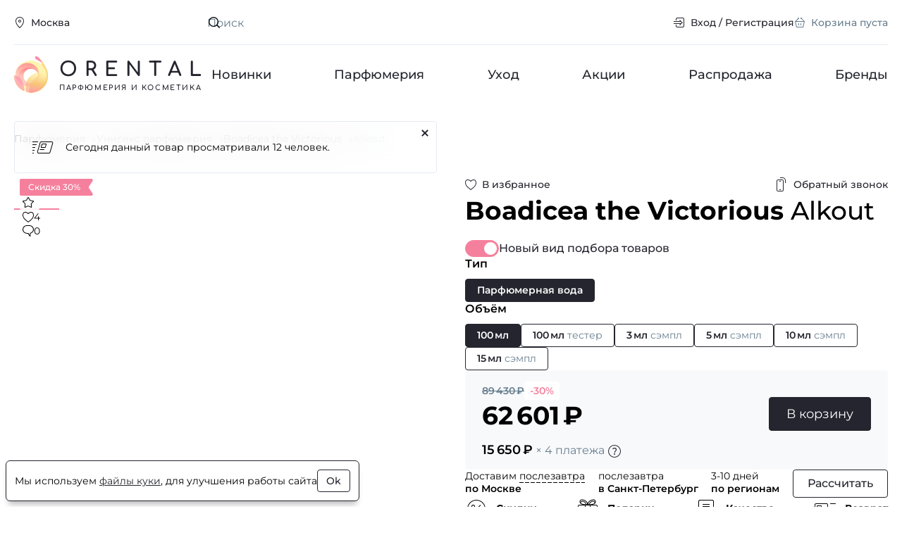

--- FILE ---
content_type: text/html; charset=UTF-8
request_url: https://www.orental.ru/men-woman/boadicea-the-victorious/alkout/
body_size: 17073
content:

<!DOCTYPE html>
  <html lang="ru" class="page">
    
    <head>
      <title>Купить духи Boadicea the Victorious Alkout.  Оригинальная парфюмерия, туалетная вода с доставкой курьером по России. Отзывы.</title>
      <meta http-equiv="Content-Type" content="text/html; charset=UTF-8" />
<meta name="description" content="Купить Boadicea the Victorious Alkout для мужчин и женщин в интернет-магазине парфюмерии по низкой цене. Гарантия оригинальности. Курьерская доставка по Москве и Всей России. Boadicea the Victorious Alkout для мужчин и женщин - фото, отзывы, описание, условия доставки. Заказ ароматов по телефону 8 800-250-35-34" />
<link rel="stylesheet" href="/build/modern/main.6319df74.css">
<link rel="stylesheet" href="/build/modern/product.9d84b113.css">
<link rel="stylesheet" href="/build/modern/reviews.89c379d7.css">




      <!-- IE Polyfills -->
      <script type="application/javascript" data-skip-moving="true">
        (function (w, d, el) {
          if (!el.matches || !el.closest || !('fetch' in w) || !('CustomEvent' in w) || !('unicode' in RegExp.prototype)) {
            d.write('<script src="https://cdnjs.cloudflare.com/polyfill/v3/polyfill.min.js?version=4.8.0&features=CustomEvent%2Cfetch%2CElement.prototype.classList%2CElement.prototype.closest%2CElement.prototype.matches%2CElement.prototype.remove%2CRegExp.prototype.flags%2CWeakSet%2CNumber.isNaN%2CNodeList.prototype.forEach%2CDOMTokenList.prototype.forEach%2CObject.assign%2CObject.values%2CObject.entries" defer><\/script>');
            if (!('unicode' in RegExp.prototype)) { // polyfill for u RE flag and using RE literals in constructor
              var p = w.RegExp.prototype, c = p.constructor;
              w.RegExp = function (e, f) {
                f = typeof f === 'string' ? f.replace('u', '') : f;
                if (p.isPrototypeOf(e)) {
                  f = f ? f : e.flags;
                  e = e.source
                }
                return c(e, f);
              }
              w.RegExp.prototype = p;
            }
          }
          if (!window.HTMLDialogElement) {
            d.write('<script src="https://cdn.jsdelivr.net/gh/nuxodin/dialog-polyfill@x.x.x/dialog.min.js" type="module"><\/script>')
          }
          w.dataLayer = w.dataLayer || [];
          w.gtag = (...args) => dataLayer.push(args);
          w.vkEventsData = w.vkEventsData || [];
          w.vkEvent = (...args) => vkEventsData.push(args);
        })(window, document, Element.prototype)
      </script>
      <meta property="og:title" content="Купить духи Boadicea the Victorious Alkout.  Оригинальная парфюмерия, туалетная вода с доставкой курьером по России. Отзывы.">
<meta property="og:type" content="website">
<meta property="og:url" content="https://www.orental.ru/men-woman/boadicea-the-victorious/alkout/">
<meta property="og:site_name" content="Orental.ru">
<meta property="og:image" content="https://www.orental.ru/upload/resize_cache/catalog/boadicea-the-victorious/605_520_1/alkout.jpg">
<meta property="og:image:width" content="352">
<meta property="og:image:height" content="520">
<meta property="og:description" content="Купить Boadicea the Victorious Alkout для мужчин и женщин в интернет-магазине парфюмерии по низкой цене. Гарантия оригинальности. Курьерская доставка по Москве и Всей России. Boadicea the Victorious Alkout для мужчин и женщин - фото, отзывы, описание, условия доставки. Заказ ароматов по телефону 8 800-250-35-34">
      <meta http-equiv="X-UA-Compatible" content="IE=edge">
      <meta name="viewport" content="width=device-width, height=device-height, initial-scale=1">
      <meta name="facebook-domain-verification" content="c9r4zy18fmgk1ap2e7aw2jabwaggqk"/>
      <link rel="icon" href="/img/favicon.svg" type="image/svg+xml">
      <link rel="shortcut icon" href="/img/favicon.png" type="image/png">
      <link rel="apple-touch-icon" href="/img/apple-touch-icon.png">
    </head>
  <body class="page__body no-fav">
    <div class="main-wrap">
            <header class="header">
        <div class="header__wrap container">
          <div class="header__top h-top">
            <div class="h-top__wrap">
              <div class="h-top__location location">
                <button type="button" class="btn btn--4 btn--s btn--black btn--link win" data-act="location">
                    <span class="btn__icon">
      <span class="icon icon--s">
    <svg class="svg" width="16" height="16"><use href="/img/sprite.svg?v=GFxAu_gN28s#location-16"/></svg>
  </span>

  </span>

                  <span class="btn__label">Москва</span>
                </button>
              </div>
              <div class="h-top__main">
                <div class="h-top__main-wrap">
                  <div class="h-top__search">
                    <form action="/search/" class="top-search">
                    <span class="top-search__icon">
                        <span class="icon icon--s">
    <svg class="svg" width="16" height="16"><use href="/img/sprite.svg?v=GFxAu_gN28s#search-16"/></svg>
  </span>

                    </span>
                      <input type="text" name="q" value="" class="top-search__input" placeholder="Поиск" id="main-search" required>
                      <button class="top-search__clear" type="reset" aria-label="Очистить поле поиска"><svg class="svg" width="24" height="24"><use href="/img/sprite.svg?v=GFxAu_gN28s#cross-24"/></svg></button>
                      <button class="top-search__button" type="submit">Искать</button>
                    </form>
                  </div>

                  <div class="h-top__nav">
                    <nav class="top-nav">
                      <ul class="top-nav__list">
                          <li class="top-nav__item">
                            <a href="#" class="btn btn--4 btn--s btn--black btn--link win" data-act="auth">
                                <span class="btn__icon">
      <span class="icon icon--s">
    <svg class="svg" width="16" height="16"><use href="/img/sprite.svg?v=GFxAu_gN28s#login-16"/></svg>
  </span>

  </span>

                              <span class="btn__label">Вход / Регистрация</span>
                            </a>
                          </li>
                        <li class="top-nav__item basket_head">
                          
<a href="/cart/" class="btn btn--4 btn--s btn--black btn--link is-inactive">
    <span class="btn__icon">
      <span class="icon icon--s">
    <svg class="svg" width="16" height="16"><use href="/img/sprite.svg?v=GFxAu_gN28s#cart-16"/></svg>
  </span>

  </span>

  <span class="btn__label">Корзина пуста</span>
</a>

  <script type="application/json">[]</script>

                        </li>
                      </ul>
                    </nav>
                  </div>
                </div>

                <div class="search-result hidden" id="search-result">
                  <div class="search-result__wrap">
                    <div class="search-result__block" id="search-result-not-found">
                      <div class="search-result__not-found">Ничего не найдено</div>
                    </div>
                    <div class="search-result__block" id="search-result-brands">
                      <h3 class="search-result__title">Бренды</h3>
                      <ul class="search-result__list"></ul>
                    </div>
                    <div class="search-result__block" id="search-result-products">
                      <h3 class="search-result__title">Товары</h3>
                      <ul class="search-result__list"></ul>
                    </div>
                  </div>
                </div>
              </div>
            </div>
          </div>
          <div class="header__main h-main">
            <div class="h-main__wrap">
              <div class="h-main__logo">
                <a href="/" class="logo">
                  <img class="logo__glyph" src="/img/logo-glyph-52.svg" width="52" height="52" alt="">
                  <div class="logo__title">Orental</div>
                  <div class="logo__label">парфюмерия и косметика</div>
                </a>
              </div>

              <nav class="h-main__nav h-nav">
                <ul class="h-nav__list">
                    <li class="h-nav__item">
                      <a href="/new/" class="h-nav__link">Новинки</a>
                    </li>
                    <li class="h-nav__item">
                      <a href="/perfume/" class="h-nav__link">Парфюмерия</a>
                    </li>
                    <li class="h-nav__item">
                      <a href="/care/" class="h-nav__link">Уход</a>
                    </li>
                    <li class="h-nav__item">
                      <a href="/promotions/" class="h-nav__link">Акции</a>
                    </li>
                    <li class="h-nav__item">
                      <a href="/sale/" class="h-nav__link">Распродажа</a>
                    </li>
                    <li class="h-nav__item">
                      <a href="/brands/" class="h-nav__link">Бренды</a>
                    </li>
                </ul>
              </nav>
            </div>
          </div>
        </div>
      </header>

  <div class="page-block">
    <div class="page-block__wrap container" itemscope itemtype="https://schema.org/Product" itemid="1416329">
          <div class="page-block__breadcrumbs">
      <ul class="breadcrumbs" itemscope itemtype="https://schema.org/BreadcrumbList">
            <li class="breadcrumbs__item" itemprop="itemListElement" itemscope itemtype="https://schema.org/ListItem">
              <a href="/perfume/" class="breadcrumbs__link" itemprop="item"><span itemprop="name">Парфюмерия</span></a>
              <meta itemprop="position" content="1"/>
            </li>
            <li class="breadcrumbs__item" itemprop="itemListElement" itemscope itemtype="https://schema.org/ListItem">
              <a href="/perfume/men-woman/" class="breadcrumbs__link" itemprop="item"><span itemprop="name">Унисекс парфюмерия</span></a>
              <meta itemprop="position" content="2"/>
            </li>
            <li class="breadcrumbs__item" itemprop="itemListElement" itemscope itemtype="https://schema.org/ListItem">
              <a href="/boadicea-the-victorious/" class="breadcrumbs__link" itemprop="item"><span itemprop="name">Boadicea the Victorious</span></a>
              <meta itemprop="position" content="3"/>
            </li>
            <li class="breadcrumbs__item">
              <span class="breadcrumbs__current">Alkout</span>
            </li>
      </ul>
    </div>





        <div class="page-block__main">
            <main class="page-block__body">
              <div class="page-block__content">
  
<div class="product product--page">
  <div class="product__grid">
    <div class="product__top">
      <div class="product__favorite">
          <button type="button" class="btn btn--4 btn--black btn--link fill-icon favorite-button btn--s" data-id="1416329">
    <span class="btn__icon">
      <span class="icon icon--s">
        <svg class="svg" width="16" height="16"><use href="/img/sprite.svg?v=GFxAu_gN28s#heart-16"/></svg>
        <svg class="svg-clr" width="16" height="16"><use href="/img/sprite-clr.svg?v=Rfwf152QYM8#heart-fill-16"/></svg>
      </span>
    </span>
      <span class="btn__label">В избранное</span>
  </button>

      </div>
      
<div class="product__callback">
  <button type="button" class="btn btn--4 btn--s btn--black btn--link win" data-act="callback" data-id="1416329">
      <span class="btn__icon">
      <span class="icon icon--m">
    <svg class="svg" width="20" height="20"><use href="/img/sprite.svg?v=GFxAu_gN28s#phone-20"/></svg>
  </span>

  </span>

    <span class="btn__label">Обратный звонок</span>
  </button>
</div>
      <h1 class="product__title">
        <strong itemprop="brand">Boadicea the Victorious</strong>
        <span itemprop="name">Alkout</span>
      </h1>
      <div class="product__description" id="product_description">
        
      </div>
    </div>

    <div class="product__visual">
      <div class="prod-cover">
        <div class="prod-cover__main">
          <div class="prod-cover__slider">
            <div class="prod-slider swiper" id="prod-item-swiper">
              <div class="prod-slider__wrap swiper-wrapper">
                  <div class="prod-slider__item swiper-slide">
                    <a href="/upload/catalog/boadicea-the-victorious/alkout.jpg" class="prod-slider__link" data-pswp-width="589" data-pswp-height="870">
                      <picture><source type="image/webp" srcset="/upload/resize_cache/catalog/boadicea-the-victorious/390_336_1/alkout.webp, /upload/resize_cache/catalog/boadicea-the-victorious/780_672_1/alkout.webp 2x" width="227" height="336" media="(max-width: 450px)" width="227" height="336"><source type="image/jpeg" srcset="/upload/resize_cache/catalog/boadicea-the-victorious/390_336_1/alkout.jpg, /upload/resize_cache/catalog/boadicea-the-victorious/780_672_1/alkout.jpg 2x" width="227" height="336" media="(max-width: 450px)" width="227" height="336"><source type="image/webp" srcset="/upload/resize_cache/catalog/boadicea-the-victorious/605_520_1/alkout.webp, /upload/catalog/boadicea-the-victorious/alkout.webp 2x" width="352" height="520" width="352" height="520"><img src="/upload/resize_cache/catalog/boadicea-the-victorious/605_520_1/alkout.jpg" srcset="/upload/catalog/boadicea-the-victorious/alkout.jpg 2x" alt="Boadicea the Victorious Alkout" width="352" height="520" itemprop="image" loading="eager"></picture>
                    </a>
                  </div>
              </div>
            </div>
          </div>
          
  <div class="prod-cover__info">
    <div class="prod-cover__badges">
        <div class="prod-cover__badge">
            <div class="badge badge--sale">
    <span class="badge__label">Скидка 30%</span>
    <span class="badge__flag"><svg class="svg" width="12" height="24"><use href="/img/sprite.svg?v=GFxAu_gN28s#flag-12"/></svg></span>
  </div>

        </div>
    </div>
    <div class="prod-cover__stats">
        <div class="prod-cover__stats-item">
    <div class="stats-item">
      <span class="stats-item__icon"><svg class="svg" width="16" height="16"><use href="/img/sprite.svg?v=GFxAu_gN28s#star-16"/></svg></span>
      <div class="stats-item__label"></div>
    </div>
  </div>

        <div class="prod-cover__stats-item">
    <div class="stats-item">
      <span class="stats-item__icon"><svg class="svg" width="16" height="16"><use href="/img/sprite.svg?v=GFxAu_gN28s#heart-16"/></svg></span>
      <div class="stats-item__label">4</div>
    </div>
  </div>

        <div class="prod-cover__stats-item">
    <div class="stats-item">
      <span class="stats-item__icon"><svg class="svg" width="16" height="16"><use href="/img/sprite.svg?v=GFxAu_gN28s#bubble-16"/></svg></span>
      <div class="stats-item__label">0</div>
    </div>
  </div>

    </div>
  </div>

            
<div class="prod-cover__msg">
  <div class="prod-msg bounceIn">
    <div class="prod-msg__wrap">
      <div class="prod-msg__cover">
        <svg class="svg" width="32" height="32"><use href="/img/sprite.svg?v=GFxAu_gN28s#card-fast-32"/></svg>       </div>
      <div class="prod-msg__text">
          Сегодня данный товар просматривали 12 человек.
      </div>
    </div>
    <button type="button" class="btn btn--4 btn--s btn--black btn--icon prod-msg__btn" aria-label="Закрыть">  <span class="btn__icon">
      <span class="icon icon--s">
    <svg class="svg" width="16" height="16"><use href="/img/sprite.svg?v=GFxAu_gN28s#cross-16"/></svg>
  </span>

  </span>
</button>
  </div>
</div>

        </div>

        <div class="prod-cover__bottom">
          <div class="prod-cover__nav">
            <div class="prod-cover-nav swiper" id="prod-nav-swiper">
              <div class="prod-cover-nav__wrap swiper-wrapper">
                  <div class="prod-cover-nav__item swiper-slide">
                    <picture class="lazy"><source type="image/webp" srcset="/upload/resize_cache/catalog/boadicea-the-victorious/64_64_1/alkout.webp, /upload/resize_cache/catalog/boadicea-the-victorious/128_128_1/alkout.webp 2x" width="43" height="64" width="43" height="64"><img src="/upload/resize_cache/catalog/boadicea-the-victorious/64_64_1/alkout.jpg" srcset="/upload/resize_cache/catalog/boadicea-the-victorious/128_128_1/alkout.jpg 2x" alt="Boadicea the Victorious Alkout" loading="lazy"></picture>
                  </div>
              </div>
            </div>
          </div>
        </div>
      </div>
    </div>

    <div class="product__main">
      <div  class="prod-offers preloader preloader--inline preloader--enabled preloader--active" id="productOfferApp">
          <div class="prod-offers__switch">
            <div class="form-group">
              <div class="switch toggle toggle--m offer-switch">
                <label class="switch__main">
                  <input type="checkbox" class="switch__input" id="offer-mode-switch" checked>
                  <span class="switch__cover toggle__cover"><svg class="svg" width="16" height="16"><use href="/img/sprite.svg?v=GFxAu_gN28s#check-16"/></svg></span>
                  <span class="switch__label toggle__label">Новый вид подбора товаров</span>
                </label>
              </div>
            </div>
          </div>
            <script type="application/json">{"productId":1416329,"activeType":null,"activeOffer":null,"delivery":{"extra_day":false,"moscow":"послезавтра","stPetersburg":"послезавтра","sameDayPrice":550}}</script>

          <script type="application/ld+json">{"@context":"https:\/\/schema.org","@type":"Product","@id":"1416329","offers":{"@type":"AggregateOffer","priceCurrency":"RUB","lowPrice":3206,"highPrice":62601,"offers":[{"@type":"Offer","item":"Boadicea the Victorious Alkout \u041f\u0430\u0440\u0444\u044e\u043c\u0435\u0440\u043d\u0430\u044f \u0432\u043e\u0434\u0430 100 \u043c\u043b","price":62601,"availability":"https:\/\/schema.org\/InStock"},{"@type":"Offer","item":"Boadicea the Victorious Alkout \u041f\u0430\u0440\u0444\u044e\u043c\u0435\u0440\u043d\u0430\u044f \u0432\u043e\u0434\u0430 100 \u043c\u043b \u0422\u0435\u0441\u0442\u0435\u0440","price":56382,"availability":"https:\/\/schema.org\/InStock"},{"@type":"Offer","item":"Boadicea the Victorious Alkout \u041f\u0430\u0440\u0444\u044e\u043c\u0435\u0440\u043d\u0430\u044f \u0432\u043e\u0434\u0430 3 \u043c\u043b \u0421\u044d\u043c\u043f\u043b","price":3206,"availability":"https:\/\/schema.org\/InStock"},{"@type":"Offer","item":"Boadicea the Victorious Alkout \u041f\u0430\u0440\u0444\u044e\u043c\u0435\u0440\u043d\u0430\u044f \u0432\u043e\u0434\u0430 5 \u043c\u043b \u0421\u044d\u043c\u043f\u043b","price":4725,"availability":"https:\/\/schema.org\/InStock"},{"@type":"Offer","item":"Boadicea the Victorious Alkout \u041f\u0430\u0440\u0444\u044e\u043c\u0435\u0440\u043d\u0430\u044f \u0432\u043e\u0434\u0430 10 \u043c\u043b \u0421\u044d\u043c\u043f\u043b","price":8533,"availability":"https:\/\/schema.org\/InStock"},{"@type":"Offer","item":"Boadicea the Victorious Alkout \u041f\u0430\u0440\u0444\u044e\u043c\u0435\u0440\u043d\u0430\u044f \u0432\u043e\u0434\u0430 15 \u043c\u043b \u0421\u044d\u043c\u043f\u043b","price":12271,"availability":"https:\/\/schema.org\/InStock"}]}}</script>
      </div>

      <div class="product__advantages">
        <div class="prod-advantages">
          <ul class="prod-advantages__list">
            <li class="prod-advantages__item tooltip-wrapper">
              <button class="prod-advantages__btn tooltip-btn" aria-describedby="tooltip" type="button">
              <span class="prod-advantages__icon">
                <svg class="svg" width="32" height="32"><use href="/img/sprite.svg?v=GFxAu_gN28s#discounts-32"/></svg>
              </span>
                <span class="prod-advantages__label">Скидки</span>
              </button>

              <div class="prod-advantages__tooltip tooltip" role="tooltip">
                <span class="tooltip__arrow" data-arrow></span>
                <div class="tooltip__body">
                  <div class="prod-advantage">
                    <div class="prod-advantage__top">
                      Действующие системы скидок
                    </div>

                    <div class="prod-advantage__main prod-advantage__main--grid">
                      <div class="prod-advantage__block">
                        <div class="prod-advantage__label">Накопительные скидки</div>

                        <ul class="prod-advantage__list">
                            <li class="prod-advantage__item">
                              <div class="discount-sm discount-sm--3">
                                <div class="discount-sm__value">3%</div>
                                <div class="discount-sm__label">со второй покупки</div>
                              </div>
                            </li>
                            <li class="prod-advantage__item">
                              <div class="discount-sm discount-sm--5">
                                <div class="discount-sm__value">5%</div>
                                <div class="discount-sm__label">от 7 000 ₽</div>
                              </div>
                            </li>
                            <li class="prod-advantage__item">
                              <div class="discount-sm discount-sm--7">
                                <div class="discount-sm__value">7%</div>
                                <div class="discount-sm__label">от 15 000 ₽</div>
                              </div>
                            </li>
                            <li class="prod-advantage__item">
                              <div class="discount-sm discount-sm--10">
                                <div class="discount-sm__value">10%</div>
                                <div class="discount-sm__label">от 20 000 ₽</div>
                              </div>
                            </li>
                            <li class="prod-advantage__item">
                              <div class="discount-sm discount-sm--15">
                                <div class="discount-sm__value">15%</div>
                                <div class="discount-sm__label">от 40 000 ₽</div>
                              </div>
                            </li>
                            <li class="prod-advantage__item">
                              <div class="discount-sm discount-sm--20">
                                <div class="discount-sm__value">20%</div>
                                <div class="discount-sm__label">от 80 000 ₽</div>
                              </div>
                            </li>
                        </ul>
                      </div>

                      <div class="prod-advantage__block">
                        <div class="prod-advantage__label">Разовые скидки</div>

                        <ul class="prod-advantage__list">
                            <li class="prod-advantage__item">
                              <div class="discount-sm discount-sm--4">
                                <div class="discount-sm__value">4%</div>
                                <div class="discount-sm__label">2–3 флакона</div>
                              </div>
                            </li>
                            <li class="prod-advantage__item">
                              <div class="discount-sm discount-sm--6">
                                <div class="discount-sm__value">6%</div>
                                <div class="discount-sm__label">4–5 флаконов</div>
                              </div>
                            </li>
                            <li class="prod-advantage__item">
                              <div class="discount-sm discount-sm--8">
                                <div class="discount-sm__value">8%</div>
                                <div class="discount-sm__label">6–9 флаконов</div>
                              </div>
                            </li>
                        </ul>
                      </div>
                    </div>
                  </div>
                </div>
              </div>
            </li>
            <li class="prod-advantages__item tooltip-wrapper">
              <button class="prod-advantages__btn tooltip-btn" aria-describedby="tooltip" type="button">
              <span class="prod-advantages__icon">
                <svg class="svg" width="32" height="32"><use href="/img/sprite.svg?v=GFxAu_gN28s#gift-32"/></svg>
              </span>
                <span class="prod-advantages__label">Подарки</span>
              </button>

              <div class="prod-advantages__tooltip tooltip" role="tooltip">
                <span class="tooltip__arrow" data-arrow></span>
                <div class="tooltip__body">
                  <div class="prod-advantage">
                    <div class="prod-advantage__top">Подарки при заказе от 3 000 ₽</div>

                    <div class="prod-advantage__main">
                      <div class="prod-advantage__block">
                        <ul class="prod-advantage__list">
                            <li class="prod-advantage__item">
                              <div class="gift-sm">
                                <div class="gift-sm__cover">
                                  <svg class="svg" width="32" height="32"><use href="/img/sprite.svg?v=GFxAu_gN28s#bottle-32"/></svg>
                                </div>
                                <div class="gift-sm__main">
                                  от 1 до 2 флаконов = <strong>1 пробник</strong>
                                </div>
                              </div>
                            </li>
                            <li class="prod-advantage__item">
                              <div class="gift-sm">
                                <div class="gift-sm__cover">
                                  <svg class="svg" width="32" height="32"><use href="/img/sprite.svg?v=GFxAu_gN28s#bottle-32"/></svg>
                                </div>
                                <div class="gift-sm__main">
                                  от 3 до 5 флаконов = <strong>2 пробника</strong>
                                </div>
                              </div>
                            </li>
                            <li class="prod-advantage__item">
                              <div class="gift-sm">
                                <div class="gift-sm__cover">
                                  <svg class="svg" width="32" height="32"><use href="/img/sprite.svg?v=GFxAu_gN28s#bottle-32"/></svg>
                                </div>
                                <div class="gift-sm__main">
                                  от 6 до 9 флаконов = <strong>4 пробника</strong>
                                </div>
                              </div>
                            </li>
                            <li class="prod-advantage__item">
                              <div class="gift-sm">
                                <div class="gift-sm__cover">
                                  <svg class="svg" width="32" height="32"><use href="/img/sprite.svg?v=GFxAu_gN28s#bottle-32"/></svg>
                                </div>
                                <div class="gift-sm__main">
                                  от 10 до 12 флаконов = <strong>6 пробников</strong>
                                </div>
                              </div>
                            </li>
                            <li class="prod-advantage__item">
                              <div class="gift-sm">
                                <div class="gift-sm__cover">
                                  <svg class="svg" width="32" height="32"><use href="/img/sprite.svg?v=GFxAu_gN28s#bottle-32"/></svg>
                                </div>
                                <div class="gift-sm__main">
                                  от 13 флаконов = <strong>8 пробников</strong>
                                </div>
                              </div>
                            </li>
                        </ul>
                      </div>
                    </div>
                  </div>
                </div>
              </div>
            </li>
            <li class="prod-advantages__item tooltip-wrapper">
              <button class="prod-advantages__btn tooltip-btn" aria-describedby="tooltip" type="button">
              <span class="prod-advantages__icon">
                <svg class="svg" width="32" height="32"><use href="/img/sprite.svg?v=GFxAu_gN28s#certificate-32"/></svg>
              </span>
                <span class="prod-advantages__label">Качество</span>
              </button>

              <div class="prod-advantages__tooltip tooltip" role="tooltip">
                <span class="tooltip__arrow" data-arrow></span>
                <div class="tooltip__body">
                  <div class="prod-advantage">
                    <div class="prod-advantage__top">
                      В нашем магазине представлена только оригинальная продукция от крупнейших официальных поставщиков.
                      Вы можете быть на 100% уверенны в качестве приобретаемой парфюмерии.
                    </div>
                  </div>
                </div>
              </div>
            </li>
            <li class="prod-advantages__item tooltip-wrapper">
              <button class="prod-advantages__btn tooltip-btn" aria-describedby="tooltip" type="button">
              <span class="prod-advantages__icon">
                <svg class="svg" width="32" height="32"><use href="/img/sprite.svg?v=GFxAu_gN28s#return-32"/></svg>
              </span>
                <span class="prod-advantages__label">Возврат</span>
              </button>

              <div class="prod-advantages__tooltip tooltip" role="tooltip">
                <span class="tooltip__arrow" data-arrow></span>
                <div class="tooltip__body">
                  <div class="prod-advantage">
                    <div class="prod-advantage__top">Возврат товара возможен в течение 14 дней после совершения покупки,
                      в том случае если упаковка не была вскрыта, а также сохранен кассовый чек. Для возврата напишите на почту
                      <a href="mailto:shop@orental.ru">shop@orental.ru</a> с указанием причины возврата.
                      Возврат производится в течении трех рабочих дней.
                    </div>

                    <div class="prod-advantage__main">
                      <a href="/return/" class="btn btn--4 btn--s btn--primary btn--link">Подробнее</a>
                    </div>
                  </div>
                </div>
              </div>
            </li>
          </ul>
        </div>
      </div>

      <div class="product__info prod-info">
        <div class="prod-info__wrap">
          <div class="prod-info__main prod-info__block">
            <div class="prod-info__block">
              <div class="prod-desc">
                <dl class="prod-desc__list">
                  <div class="prod-desc__item">
                    <dt class="prod-desc__term">Бренд</dt>
                    <dd class="prod-desc__details">
                      <a href="/boadicea-the-victorious/" class="link link--light">Boadicea the Victorious</a>
                    </dd>
                  </div>
                    <div class="prod-desc__item">
                      <dt class="prod-desc__term">Страна производитель</dt>
                      <dd class="prod-desc__details">
                        <a href="/perfume/men-woman/?countries=249213" class="link link--light">Англия</a>
                      </dd>
                    </div>
                    <div class="prod-desc__item">
                      <dt class="prod-desc__term">Пол</dt>
                      <dd class="prod-desc__details"><a href="/perfume/men-woman/" class="link link--light">Унисекс</a></dd>
                    </div>
                    <div class="prod-desc__item">
                      <dt class="prod-desc__term">Год выпуска</dt>
                      <dd class="prod-desc__details">
                        <a href="/perfume/men-woman/?years=2020" class="link link--light">2020</a>                      </dd>
                    </div>
                    <div class="prod-desc__item">
                      <dt class="prod-desc__term">Ноты</dt>
                      <dd class="prod-desc__details">
                        <a href="/notes/perec/" class="link link--light">перец</a>, <a href="/notes/koriandr/" class="link link--light">кориандр</a>, <a href="/notes/lavanda/" class="link link--light">лаванда</a>, <a href="/notes/roza/" class="link link--light">роза</a>, <a href="/notes/zhasmin/" class="link link--light">жасмин</a>, <a href="/notes/muskus/" class="link link--light">мускус</a>, <a href="/notes/shafran/" class="link link--light">шафран</a>, <a href="/notes/guayak/" class="link link--light">гуаяк</a>, <a href="/notes/moh/" class="link link--light">мох</a>, <a href="/notes/ladan/" class="link link--light">ладан</a>, <a href="/notes/ciprioli/" class="link link--light">циприоли</a>
                      </dd>
                    </div>
                </dl>
                <div class="prod-desc__text clamp-text" id="product_text" itemprop="description">
                  <div class="clamp-text--inner">
                    <p>Boadicea the Victorious Alkout&nbsp;&mdash; унисекс аромат, передающий прекрасное сочетание прошлого и&nbsp;настоящего.</p>
                    <p>Его благоухание переносит нас в&nbsp;страну чувственных удовольствий с&nbsp;огромными возможностями для приключений, захватывая своим положительным и&nbsp;возвышенным духом. Завершая четвертый элемент кувейтского флага, Alkout является чистым парфюмом, который имеет редкую интенсивность. Он&nbsp;хранится в&nbsp;полностью белом флаконе с&nbsp;национальной эмблемой доу на&nbsp;полных парусах на&nbsp;золотом щите, этот аромат пронизан историей и&nbsp;гордостью.</p>
                  </div>
                </div>
                <div class="prod-desc__more">
                  <button class="link link--strong link--dashed clamp-button" data-target="product_text">Читать дальше</button>
                </div>
              </div>
            </div>
          </div>
        </div>
      </div>


    </div>
  </div>
</div>


    

<div class="block block--extra" id="similar-products" data-product-id="1416329">
  <div class="block__wrap">
      <div class="block__top">
        <div class="block__head">
            <h2 class="block-title">Boadicea the Victorious <span>Alkout</span> похож на</h2>
        </div>
      </div>

    <div class="block__under-top" style="position: relative">
      <div class="form-group">
        <div class="form-field form-field--text form-field--1 form-field--m form-field--primary">
          <input type="text" class="form-control" placeholder="Предложите свой вариант" id="similar-search"
                 autocomplete="off">
          <div class="form-field__side form-field__side--right">
            <button class="form-btn" type="button" aria-label="Искать">
                <span class="icon icon--s form-icon">
    <svg class="svg" width="16" height="16"><use href="/img/sprite.svg?v=GFxAu_gN28s#search-16"/></svg>
  </span>

            </button>
          </div>
        </div>
      </div>
      <dialog class="search-result search-result--similar" id="similar-search-result">
        <div class="search-result__wrap">
          <div class="search-result__block" id="similar-search-result-list">
            <ul class="search-result__list"></ul>
          </div>
        </div>
      </dialog>
    </div>


      <div class="block__main">
        <div class="block__body">        <div class="block__arrows block__arrows--prod-similar">
      <button class="block__arrow prod-similar-button-prev" aria-label="Назад" type="button">
    <svg class="svg" width="32" height="32"><use href="/img/sprite.svg?v=GFxAu_gN28s#arrow-left-32"/></svg>
  </button>

      <button class="block__arrow prod-similar-button-next" aria-label="Вперёд" type="button">
    <svg class="svg" width="32" height="32"><use href="/img/sprite.svg?v=GFxAu_gN28s#arrow-right-32"/></svg>
  </button>

  </div>


      <div class="fourth-slider swiper" id="prod-similar-swiper">
        <div class="fourth-slider__wrap swiper-wrapper">
            <div class="fourth-slider__slide swiper-slide">
              <div class="prod-teaser" data-id="251745">
                <div class="prod-teaser__wrap">
                  <a href="/men-woman/escentric-molecules/molecule-02/" class="prod-teaser__main">
                    <div class="prod-teaser__visual">
                      <div class="prod-teaser__cover">
                        <picture><source type="image/webp" srcset="/upload/resize_cache/catalog/escentric-molecules/290_180_1/molecule-02-1.webp, /upload/resize_cache/catalog/escentric-molecules/580_360_1/molecule-02-1.webp 2x" width="105" height="180" width="105" height="180"><img src="/upload/resize_cache/catalog/escentric-molecules/290_180_1/molecule-02-1.jpg" srcset="/upload/resize_cache/catalog/escentric-molecules/580_360_1/molecule-02-1.jpg 2x" alt=""></picture>
                      </div>
                    </div>
                    <div class="prod-teaser__text">
                      <div class="prod-teaser__title">
                        <strong class="prod-teaser__brand">Escentric Molecules</strong>
                        <span class="prod-teaser__name">Molecule 02</span>
                      </div>
                    </div>
                  </a>

                  <div class="prod-teaser__extra">
                    <div class="prod-teaser__vote">
                        <div class="prod-teas__vote-item prod-teas__vote-item--up">
                            <div class="stats-item">
    <span class="stats-item__icon">
      <button type="button" class="btn btn--4 btn--m btn--gray btn--link btn--icon similar-vote--up" aria-label="Оценить отзыв как полезный">
          <span class="btn__icon">
      <span class="icon icon--s">
    <svg class="svg" width="16" height="16"><use href="/img/sprite.svg?v=GFxAu_gN28s#thumb-up-16"/></svg>
  </span>

  </span>

      </button>
    </span>
    <div class="stats-item__label">0</div>
  </div>

                        </div>
                        <div class="prod-teas__vote-item prod-teas__vote-item--down">
                            <div class="stats-item">
    <span class="stats-item__icon">
      <button type="button" class="btn btn--4 btn--m btn--gray btn--link btn--icon similar-vote--down" aria-label="Оценить отзыв как не полезный">
          <span class="btn__icon">
      <span class="icon icon--s">
    <svg class="svg" width="16" height="16"><use href="/img/sprite.svg?v=GFxAu_gN28s#thumb-down-16"/></svg>
  </span>

  </span>

      </button>
    </span>
    <div class="stats-item__label">0</div>
  </div>

                        </div>
                    </div>
                  </div>
                </div>
              </div>
            </div>
        </div>
      </div>
</div>
      </div>

  </div>

</div>

    
<div class="block block--extra vote_block">
  <div class="block__wrap">
      <div class="block__top">
        <div class="block__head">
            <h2 class="block-title">Ваше отношение к аромату?</h2>
        </div>
      </div>



      <div class="block__main">
        <div class="block__body">    <div class="row">
        <div class="col col--third">
          <div class="feel-box">
            <div class="feel-box__head">Для какого времени года?</div>
            <div class="feel-box__body">
              <ul class="feel-box__list">
                  <li class="feel-box__item feel-item">
                    <div class="feel-item__head">
                        <div class="feel-item__icon">
                          <svg class="svg" width="32" height="32"><use href="/img/sprite.svg?v=GFxAu_gN28s#summer-32"/></svg>
                        </div>
                      <div class="feel-item__label">Лето</div>
                    </div>
                    <div class="feel-item__body">
                      <div class="feel-item__value">0</div>
                      <div class="feel-item__bar" style="--feel-sum: 3; --feel-value: 0"></div>
                    </div>
                    <div class="feel-item__button">
                      <button type="button" class="btn btn--2 btn--m btn--black btn--icon item_vote"
                              aria-label="Добавить свой голос" data-id="1416329" data-val="Лето">
                          <span class="btn__icon">
      <span class="icon icon--s">
    <svg class="svg" width="16" height="16"><use href="/img/sprite.svg?v=GFxAu_gN28s#add-16"/></svg>
  </span>

  </span>

                      </button>
                    </div>
                  </li>
                  <li class="feel-box__item feel-item">
                    <div class="feel-item__head">
                        <div class="feel-item__icon">
                          <svg class="svg" width="32" height="32"><use href="/img/sprite.svg?v=GFxAu_gN28s#autumn-32"/></svg>
                        </div>
                      <div class="feel-item__label">Осень</div>
                    </div>
                    <div class="feel-item__body">
                      <div class="feel-item__value">0</div>
                      <div class="feel-item__bar" style="--feel-sum: 3; --feel-value: 0"></div>
                    </div>
                    <div class="feel-item__button">
                      <button type="button" class="btn btn--2 btn--m btn--black btn--icon item_vote"
                              aria-label="Добавить свой голос" data-id="1416329" data-val="Осень">
                          <span class="btn__icon">
      <span class="icon icon--s">
    <svg class="svg" width="16" height="16"><use href="/img/sprite.svg?v=GFxAu_gN28s#add-16"/></svg>
  </span>

  </span>

                      </button>
                    </div>
                  </li>
                  <li class="feel-box__item feel-item">
                    <div class="feel-item__head">
                        <div class="feel-item__icon">
                          <svg class="svg" width="32" height="32"><use href="/img/sprite.svg?v=GFxAu_gN28s#winter-32"/></svg>
                        </div>
                      <div class="feel-item__label">Зима</div>
                    </div>
                    <div class="feel-item__body">
                      <div class="feel-item__value">1</div>
                      <div class="feel-item__bar" style="--feel-sum: 3; --feel-value: 1"></div>
                    </div>
                    <div class="feel-item__button">
                      <button type="button" class="btn btn--2 btn--m btn--black btn--icon item_vote"
                              aria-label="Добавить свой голос" data-id="1416329" data-val="Зима">
                          <span class="btn__icon">
      <span class="icon icon--s">
    <svg class="svg" width="16" height="16"><use href="/img/sprite.svg?v=GFxAu_gN28s#add-16"/></svg>
  </span>

  </span>

                      </button>
                    </div>
                  </li>
                  <li class="feel-box__item feel-item">
                    <div class="feel-item__head">
                        <div class="feel-item__icon">
                          <svg class="svg" width="32" height="32"><use href="/img/sprite.svg?v=GFxAu_gN28s#spring-32"/></svg>
                        </div>
                      <div class="feel-item__label">Весна</div>
                    </div>
                    <div class="feel-item__body">
                      <div class="feel-item__value">1</div>
                      <div class="feel-item__bar" style="--feel-sum: 3; --feel-value: 1"></div>
                    </div>
                    <div class="feel-item__button">
                      <button type="button" class="btn btn--2 btn--m btn--black btn--icon item_vote"
                              aria-label="Добавить свой голос" data-id="1416329" data-val="Весна">
                          <span class="btn__icon">
      <span class="icon icon--s">
    <svg class="svg" width="16" height="16"><use href="/img/sprite.svg?v=GFxAu_gN28s#add-16"/></svg>
  </span>

  </span>

                      </button>
                    </div>
                  </li>
              </ul>
            </div>
          </div>
        </div>
        <div class="col col--third">
          <div class="feel-box">
            <div class="feel-box__head">Для какого возраста?</div>
            <div class="feel-box__body">
              <ul class="feel-box__list">
                  <li class="feel-box__item feel-item">
                    <div class="feel-item__head">
                      <div class="feel-item__label">До 18 лет</div>
                    </div>
                    <div class="feel-item__body">
                      <div class="feel-item__value">0</div>
                      <div class="feel-item__bar" style="--feel-sum: 3; --feel-value: 0"></div>
                    </div>
                    <div class="feel-item__button">
                      <button type="button" class="btn btn--2 btn--m btn--black btn--icon item_vote"
                              aria-label="Добавить свой голос" data-id="1416329" data-val="До 18 лет">
                          <span class="btn__icon">
      <span class="icon icon--s">
    <svg class="svg" width="16" height="16"><use href="/img/sprite.svg?v=GFxAu_gN28s#add-16"/></svg>
  </span>

  </span>

                      </button>
                    </div>
                  </li>
                  <li class="feel-box__item feel-item">
                    <div class="feel-item__head">
                      <div class="feel-item__label">18-25</div>
                    </div>
                    <div class="feel-item__body">
                      <div class="feel-item__value">0</div>
                      <div class="feel-item__bar" style="--feel-sum: 3; --feel-value: 0"></div>
                    </div>
                    <div class="feel-item__button">
                      <button type="button" class="btn btn--2 btn--m btn--black btn--icon item_vote"
                              aria-label="Добавить свой голос" data-id="1416329" data-val="18-25">
                          <span class="btn__icon">
      <span class="icon icon--s">
    <svg class="svg" width="16" height="16"><use href="/img/sprite.svg?v=GFxAu_gN28s#add-16"/></svg>
  </span>

  </span>

                      </button>
                    </div>
                  </li>
                  <li class="feel-box__item feel-item">
                    <div class="feel-item__head">
                      <div class="feel-item__label">26-35</div>
                    </div>
                    <div class="feel-item__body">
                      <div class="feel-item__value">2</div>
                      <div class="feel-item__bar" style="--feel-sum: 3; --feel-value: 2"></div>
                    </div>
                    <div class="feel-item__button">
                      <button type="button" class="btn btn--2 btn--m btn--black btn--icon item_vote"
                              aria-label="Добавить свой голос" data-id="1416329" data-val="26-35">
                          <span class="btn__icon">
      <span class="icon icon--s">
    <svg class="svg" width="16" height="16"><use href="/img/sprite.svg?v=GFxAu_gN28s#add-16"/></svg>
  </span>

  </span>

                      </button>
                    </div>
                  </li>
                  <li class="feel-box__item feel-item">
                    <div class="feel-item__head">
                      <div class="feel-item__label">36-45</div>
                    </div>
                    <div class="feel-item__body">
                      <div class="feel-item__value">3</div>
                      <div class="feel-item__bar" style="--feel-sum: 3; --feel-value: 3"></div>
                    </div>
                    <div class="feel-item__button">
                      <button type="button" class="btn btn--2 btn--m btn--black btn--icon item_vote"
                              aria-label="Добавить свой голос" data-id="1416329" data-val="36-45">
                          <span class="btn__icon">
      <span class="icon icon--s">
    <svg class="svg" width="16" height="16"><use href="/img/sprite.svg?v=GFxAu_gN28s#add-16"/></svg>
  </span>

  </span>

                      </button>
                    </div>
                  </li>
                  <li class="feel-box__item feel-item">
                    <div class="feel-item__head">
                      <div class="feel-item__label">от 46 лет</div>
                    </div>
                    <div class="feel-item__body">
                      <div class="feel-item__value">0</div>
                      <div class="feel-item__bar" style="--feel-sum: 3; --feel-value: 0"></div>
                    </div>
                    <div class="feel-item__button">
                      <button type="button" class="btn btn--2 btn--m btn--black btn--icon item_vote"
                              aria-label="Добавить свой голос" data-id="1416329" data-val="от 46 лет">
                          <span class="btn__icon">
      <span class="icon icon--s">
    <svg class="svg" width="16" height="16"><use href="/img/sprite.svg?v=GFxAu_gN28s#add-16"/></svg>
  </span>

  </span>

                      </button>
                    </div>
                  </li>
                  <li class="feel-box__item feel-item">
                    <div class="feel-item__head">
                      <div class="feel-item__label">Любой</div>
                    </div>
                    <div class="feel-item__body">
                      <div class="feel-item__value">1</div>
                      <div class="feel-item__bar" style="--feel-sum: 3; --feel-value: 1"></div>
                    </div>
                    <div class="feel-item__button">
                      <button type="button" class="btn btn--2 btn--m btn--black btn--icon item_vote"
                              aria-label="Добавить свой голос" data-id="1416329" data-val="Любой">
                          <span class="btn__icon">
      <span class="icon icon--s">
    <svg class="svg" width="16" height="16"><use href="/img/sprite.svg?v=GFxAu_gN28s#add-16"/></svg>
  </span>

  </span>

                      </button>
                    </div>
                  </li>
              </ul>
            </div>
          </div>
        </div>
        <div class="col col--third">
          <div class="feel-box">
            <div class="feel-box__head">Для какого времени суток?</div>
            <div class="feel-box__body">
              <ul class="feel-box__list">
                  <li class="feel-box__item feel-item">
                    <div class="feel-item__head">
                        <div class="feel-item__icon">
                          <svg class="svg" width="32" height="32"><use href="/img/sprite.svg?v=GFxAu_gN28s#day-32"/></svg>
                        </div>
                      <div class="feel-item__label">Утро</div>
                    </div>
                    <div class="feel-item__body">
                      <div class="feel-item__value">3</div>
                      <div class="feel-item__bar" style="--feel-sum: 3; --feel-value: 3"></div>
                    </div>
                    <div class="feel-item__button">
                      <button type="button" class="btn btn--2 btn--m btn--black btn--icon item_vote"
                              aria-label="Добавить свой голос" data-id="1416329" data-val="Утро">
                          <span class="btn__icon">
      <span class="icon icon--s">
    <svg class="svg" width="16" height="16"><use href="/img/sprite.svg?v=GFxAu_gN28s#add-16"/></svg>
  </span>

  </span>

                      </button>
                    </div>
                  </li>
                  <li class="feel-box__item feel-item">
                    <div class="feel-item__head">
                        <div class="feel-item__icon">
                          <svg class="svg" width="32" height="32"><use href="/img/sprite.svg?v=GFxAu_gN28s#night-32"/></svg>
                        </div>
                      <div class="feel-item__label">Вечер</div>
                    </div>
                    <div class="feel-item__body">
                      <div class="feel-item__value">1</div>
                      <div class="feel-item__bar" style="--feel-sum: 3; --feel-value: 1"></div>
                    </div>
                    <div class="feel-item__button">
                      <button type="button" class="btn btn--2 btn--m btn--black btn--icon item_vote"
                              aria-label="Добавить свой голос" data-id="1416329" data-val="Вечер">
                          <span class="btn__icon">
      <span class="icon icon--s">
    <svg class="svg" width="16" height="16"><use href="/img/sprite.svg?v=GFxAu_gN28s#add-16"/></svg>
  </span>

  </span>

                      </button>
                    </div>
                  </li>
              </ul>
            </div>
          </div>
        </div>
    </div>
</div>
      </div>

  </div>

</div>


  
<div class="block block--extra" id="reviews">
  <div class="block__wrap">
      <div class="block__top">
        <div class="block__head">
            <h2 class="block-title">Отзывы</h2>
        </div>
    <script type="application/ld+json">{"@context":"https:\/\/schema.org","@type":"Product","@id":"1416329","aggregateRating":{"@type":"AggregateRating","bestRating":5,"ratingValue":5,"reviewCount":1}}</script>
    <div class="block__top-extra">
      <div class="line line--gap-2xl">
        <div class="line__item">
          <button type="button" class="btn btn--2 btn--m btn--black win" data-act="add_review" data-type="product" data-id="1416329">
            <span class="btn__label">Написать отзыв</span>
          </button>
        </div>
      </div>
    </div>
      </div>



      <div class="block__main">
        <div class="block__body">      <div class="list list--lg list--bordered">
  </div>

      <div class="blank blank--md blank--column">
        <div class="blank__cover">
          <svg class="svg-clr" width="120" height="120"><use href="/img/sprite-clr.svg?v=Rfwf152QYM8#reviews-120"/></svg>
        </div>
        <div class="blank__text">Пока нет ни одного отзыва</div>
      </div>
</div>
      </div>

  </div>

</div>


  
<div class="block block--extra" id="prod-carousel" data-id="1416329">
  <div class="block__wrap">
      <div class="block__top">
        <div class="block__head">
    <div class="block__under-title">
      <div class="tabs tabs--lg">
        <div class="tabs__wrap">
          <ul class="tabs__list">
              <li class="tabs__item">
                <button class="tabs__link is-active" data-type="5">
                  <span class="tabs__link-label">Похожие товары</span>
                </button>
              </li>
              <li class="tabs__item">
                <button class="tabs__link" data-type="4">
                  <span class="tabs__link-label">Вы смотрели</span>
                </button>
              </li>
              <li class="tabs__item">
                <button class="tabs__link" data-type="1">
                  <span class="tabs__link-label">Хиты продаж</span>
                </button>
              </li>
          </ul>
        </div>
      </div>
    </div>
        </div>
            <div class="block__top-extra">
                  <div class="block__arrows block__arrows--prod">
      <button class="block__arrow prod-button-prev" aria-label="Назад" type="button">
    <svg class="svg" width="32" height="32"><use href="/img/sprite.svg?v=GFxAu_gN28s#arrow-left-32"/></svg>
  </button>

      <button class="block__arrow prod-button-next" aria-label="Вперёд" type="button">
    <svg class="svg" width="32" height="32"><use href="/img/sprite.svg?v=GFxAu_gN28s#arrow-right-32"/></svg>
  </button>

  </div>

            </div>
      </div>



      <div class="block__main">
        <div class="block__body">    
  <div class="fourth-slider swiper" id="prod-swiper">
    <div class="fourth-slider__wrap swiper-wrapper">
        <div class="fourth-slider__slide swiper-slide">
          <div class="prod-teaser"><div class="prod-teaser__wrap"><div class="prod-teaser__main"><div class="prod-teaser__visual"><a href="/men-woman/the-spirit-of-dubai/turath/" class="prod-teaser__cover"><picture class="lazy img--fill" style="aspect-ratio: 0.7278"><source type="image/webp" srcset="/upload/resize_cache/catalog/the-spirit-of-dubai/290_180_1/turath.webp, /upload/resize_cache/catalog/the-spirit-of-dubai/580_360_1/turath.webp 2x" width="131" height="180" width="131" height="180"><img src="/upload/resize_cache/catalog/the-spirit-of-dubai/290_180_1/turath.jpg" srcset="/upload/resize_cache/catalog/the-spirit-of-dubai/580_360_1/turath.jpg 2x" alt="The Spirit Of Dubai Turath" width="131" height="180" loading="lazy"></picture></a><div class="prod-teaser__info"><div class="prod-teaser__badges"><div class="prod-teaser__badge"><div class="badge badge--sale"><span class="badge__label">Скидка 24%</span><span class="badge__flag"><svg class="svg" width="12" height="24"><use href="/img/sprite.svg?v=GFxAu_gN28s#flag-12"/></svg></span></div></div><div class="prod-teaser__badge"><div class="badge badge--hit"><span class="badge__label">Хит</span><span class="badge__flag"><svg class="svg" width="12" height="24"><use href="/img/sprite.svg?v=GFxAu_gN28s#flag-12"/></svg></span></div></div></div><div class="prod-teaser__stats"><div class="prod-teaser__stats-item"><div class="stats-item"><span class="stats-item__icon"><svg class="svg" width="16" height="16"><use href="/img/sprite.svg?v=GFxAu_gN28s#star-16"/></svg></span><div class="stats-item__label"></div></div></div><div class="prod-teaser__stats-item"><div class="stats-item"><span class="stats-item__icon"><svg class="svg" width="16" height="16"><use href="/img/sprite.svg?v=GFxAu_gN28s#heart-16"/></svg></span><div class="stats-item__label">55</div></div></div><div class="prod-teaser__stats-item"><div class="stats-item"><span class="stats-item__icon"><svg class="svg" width="16" height="16"><use href="/img/sprite.svg?v=GFxAu_gN28s#bubble-16"/></svg></span><div class="stats-item__label">0</div></div></div></div></div></div><div class="prod-teaser__body"><div class="prod-teaser__volumes"><a href="/men-woman/the-spirit-of-dubai/turath/?offer=1034960" class="prod-teaser__volume">
                      50 мл
                    </a><a href="/men-woman/the-spirit-of-dubai/turath/" class="prod-teaser__volume">...</a></div><div class="prod-teaser__text"><a href="/men-woman/the-spirit-of-dubai/turath/" class="prod-teaser__title"><strong class="prod-teaser__brand">The Spirit Of Dubai</strong>&thinsp;
                <span class="prod-teaser__name">Turath</span></a></div><div class="prod-teaser__prices"><span class="prod-teaser__price-min">22 013</span> ₽ – <span class="prod-teaser__price-max">27 759</span> ₽</div></div></div><div class="prod-teaser__bottom"><div class="prod-teaser__in-cart"><button type="button" class="btn btn--2 btn--m btn--black win" data-act="product_modal"
                        data-id="1034959"><span class="btn__label">В корзину</span></button></div><div class="prod-teaser__favorite"><button type="button" class="btn btn--4 btn--black btn--link fill-icon favorite-button btn--s" data-id="1034959"><span class="btn__icon"><span class="icon icon--s"><svg class="svg" width="16" height="16"><use href="/img/sprite.svg?v=GFxAu_gN28s#heart-16"/></svg><svg class="svg-clr" width="16" height="16"><use href="/img/sprite-clr.svg?v=Rfwf152QYM8#heart-fill-16"/></svg></span></span><span class="btn__label">В избранное</span></button></div></div></div></div>
        </div>
        <div class="fourth-slider__slide swiper-slide">
          <div class="prod-teaser"><div class="prod-teaser__wrap"><div class="prod-teaser__main"><div class="prod-teaser__visual"><a href="/men/jacques-bogart/witness/" class="prod-teaser__cover"><picture class="lazy img--fill" style="aspect-ratio: 1"><source type="image/webp" srcset="/upload/resize_cache/catalog/jacques-bogart/290_180_1/witness.webp, /upload/resize_cache/catalog/jacques-bogart/580_360_1/witness.webp 2x" width="180" height="180" width="180" height="180"><img src="/upload/resize_cache/catalog/jacques-bogart/290_180_1/witness.jpg" srcset="/upload/resize_cache/catalog/jacques-bogart/580_360_1/witness.jpg 2x" alt="Jacques Bogart Witness" width="180" height="180" loading="lazy"></picture></a><div class="prod-teaser__info"><div class="prod-teaser__badges"><div class="prod-teaser__badge"><div class="badge badge--sale"><span class="badge__label">Скидка 23%</span><span class="badge__flag"><svg class="svg" width="12" height="24"><use href="/img/sprite.svg?v=GFxAu_gN28s#flag-12"/></svg></span></div></div></div><div class="prod-teaser__stats"><div class="prod-teaser__stats-item"><div class="stats-item"><span class="stats-item__icon"><svg class="svg" width="16" height="16"><use href="/img/sprite.svg?v=GFxAu_gN28s#star-16"/></svg></span><div class="stats-item__label"></div></div></div><div class="prod-teaser__stats-item"><div class="stats-item"><span class="stats-item__icon"><svg class="svg" width="16" height="16"><use href="/img/sprite.svg?v=GFxAu_gN28s#heart-16"/></svg></span><div class="stats-item__label">5</div></div></div><div class="prod-teaser__stats-item"><div class="stats-item"><span class="stats-item__icon"><svg class="svg" width="16" height="16"><use href="/img/sprite.svg?v=GFxAu_gN28s#bubble-16"/></svg></span><div class="stats-item__label">0</div></div></div></div></div></div><div class="prod-teaser__body"><div class="prod-teaser__volumes"><a href="/men/jacques-bogart/witness/?offer=948876" class="prod-teaser__volume">
                      100 мл
                    </a></div><div class="prod-teaser__text"><a href="/men/jacques-bogart/witness/" class="prod-teaser__title"><strong class="prod-teaser__brand">Jacques Bogart</strong>&thinsp;
                <span class="prod-teaser__name">Witness</span></a></div><div class="prod-teaser__prices"><span class="prod-teaser__price-min">29 198</span> ₽</div></div></div><div class="prod-teaser__bottom"><div class="prod-teaser__in-cart"><button type="button" class="btn btn--2 btn--m btn--black win" data-act="product_modal"
                        data-id="948875"><span class="btn__label">В корзину</span></button></div><div class="prod-teaser__favorite"><button type="button" class="btn btn--4 btn--black btn--link fill-icon favorite-button btn--s" data-id="948875"><span class="btn__icon"><span class="icon icon--s"><svg class="svg" width="16" height="16"><use href="/img/sprite.svg?v=GFxAu_gN28s#heart-16"/></svg><svg class="svg-clr" width="16" height="16"><use href="/img/sprite-clr.svg?v=Rfwf152QYM8#heart-fill-16"/></svg></span></span><span class="btn__label">В избранное</span></button></div></div></div></div>
        </div>
        <div class="fourth-slider__slide swiper-slide">
          <div class="prod-teaser"><div class="prod-teaser__wrap"><div class="prod-teaser__main"><div class="prod-teaser__visual"><a href="/men/laura-biagiotti/tempore-uomo/" class="prod-teaser__cover"><picture class="lazy img--fill" style="aspect-ratio: 0.3"><source type="image/webp" srcset="/upload/resize_cache/catalog/laura-biagiotti/290_180_1/tempore-uomo.webp, /upload/resize_cache/catalog/laura-biagiotti/580_360_1/tempore-uomo.webp 2x" width="54" height="180" width="54" height="180"><img src="/upload/resize_cache/catalog/laura-biagiotti/290_180_1/tempore-uomo.jpg" srcset="/upload/resize_cache/catalog/laura-biagiotti/580_360_1/tempore-uomo.jpg 2x" alt="Laura Biagiotti Tempore Uomo" width="54" height="180" loading="lazy"></picture></a><div class="prod-teaser__info"><div class="prod-teaser__badges"><div class="prod-teaser__badge"><div class="badge badge--sale"><span class="badge__label">Скидка 24%</span><span class="badge__flag"><svg class="svg" width="12" height="24"><use href="/img/sprite.svg?v=GFxAu_gN28s#flag-12"/></svg></span></div></div></div><div class="prod-teaser__stats"><div class="prod-teaser__stats-item"><div class="stats-item"><span class="stats-item__icon"><svg class="svg" width="16" height="16"><use href="/img/sprite.svg?v=GFxAu_gN28s#star-16"/></svg></span><div class="stats-item__label">5</div></div></div><div class="prod-teaser__stats-item"><div class="stats-item"><span class="stats-item__icon"><svg class="svg" width="16" height="16"><use href="/img/sprite.svg?v=GFxAu_gN28s#heart-16"/></svg></span><div class="stats-item__label">9</div></div></div><div class="prod-teaser__stats-item"><div class="stats-item"><span class="stats-item__icon"><svg class="svg" width="16" height="16"><use href="/img/sprite.svg?v=GFxAu_gN28s#bubble-16"/></svg></span><div class="stats-item__label">3</div></div></div></div></div></div><div class="prod-teaser__body"><div class="prod-teaser__volumes"><a href="/men/laura-biagiotti/tempore-uomo/?offer=1046807" class="prod-teaser__volume">
                      50 мл
                    </a><a href="/men/laura-biagiotti/tempore-uomo/?offer=311652" class="prod-teaser__volume">
                      100 мл
                    </a><a href="/men/laura-biagiotti/tempore-uomo/" class="prod-teaser__volume">...</a></div><div class="prod-teaser__text"><a href="/men/laura-biagiotti/tempore-uomo/" class="prod-teaser__title"><strong class="prod-teaser__brand">Laura Biagiotti</strong>&thinsp;
                <span class="prod-teaser__name">Tempore Uomo</span></a></div><div class="prod-teaser__prices"><span class="prod-teaser__price-min">14 237</span> ₽ – <span class="prod-teaser__price-max">16 731</span> ₽</div></div></div><div class="prod-teaser__bottom"><div class="prod-teaser__in-cart"><button type="button" class="btn btn--2 btn--m btn--black win" data-act="product_modal"
                        data-id="251079"><span class="btn__label">В корзину</span></button></div><div class="prod-teaser__favorite"><button type="button" class="btn btn--4 btn--black btn--link fill-icon favorite-button btn--s" data-id="251079"><span class="btn__icon"><span class="icon icon--s"><svg class="svg" width="16" height="16"><use href="/img/sprite.svg?v=GFxAu_gN28s#heart-16"/></svg><svg class="svg-clr" width="16" height="16"><use href="/img/sprite-clr.svg?v=Rfwf152QYM8#heart-fill-16"/></svg></span></span><span class="btn__label">В избранное</span></button></div></div></div></div>
        </div>
        <div class="fourth-slider__slide swiper-slide">
          <div class="prod-teaser"><div class="prod-teaser__wrap"><div class="prod-teaser__main"><div class="prod-teaser__visual"><a href="/men-woman/boadicea-the-victorious/opal/" class="prod-teaser__cover"><picture class="lazy img--fill" style="aspect-ratio: 0.7"><source type="image/webp" srcset="/upload/resize_cache/catalog/boadicea-the-victorious/290_180_1/opal.webp, /upload/resize_cache/catalog/boadicea-the-victorious/580_360_1/opal.webp 2x" width="126" height="180" width="126" height="180"><img src="/upload/resize_cache/catalog/boadicea-the-victorious/290_180_1/opal.jpg" srcset="/upload/resize_cache/catalog/boadicea-the-victorious/580_360_1/opal.jpg 2x" alt="Boadicea the Victorious Opal" width="126" height="180" loading="lazy"></picture></a><div class="prod-teaser__info"><div class="prod-teaser__badges"><div class="prod-teaser__badge"><div class="badge badge--sale"><span class="badge__label">Скидка 30%</span><span class="badge__flag"><svg class="svg" width="12" height="24"><use href="/img/sprite.svg?v=GFxAu_gN28s#flag-12"/></svg></span></div></div><div class="prod-teaser__badge"><div class="badge badge--hit"><span class="badge__label">Хит</span><span class="badge__flag"><svg class="svg" width="12" height="24"><use href="/img/sprite.svg?v=GFxAu_gN28s#flag-12"/></svg></span></div></div></div><div class="prod-teaser__stats"><div class="prod-teaser__stats-item"><div class="stats-item"><span class="stats-item__icon"><svg class="svg" width="16" height="16"><use href="/img/sprite.svg?v=GFxAu_gN28s#star-16"/></svg></span><div class="stats-item__label"></div></div></div><div class="prod-teaser__stats-item"><div class="stats-item"><span class="stats-item__icon"><svg class="svg" width="16" height="16"><use href="/img/sprite.svg?v=GFxAu_gN28s#heart-16"/></svg></span><div class="stats-item__label">16</div></div></div><div class="prod-teaser__stats-item"><div class="stats-item"><span class="stats-item__icon"><svg class="svg" width="16" height="16"><use href="/img/sprite.svg?v=GFxAu_gN28s#bubble-16"/></svg></span><div class="stats-item__label">0</div></div></div></div></div></div><div class="prod-teaser__body"><div class="prod-teaser__volumes"><a href="/men-woman/boadicea-the-victorious/opal/?offer=2074700" class="prod-teaser__volume">
                      100 мл
                    </a><a href="/men-woman/boadicea-the-victorious/opal/" class="prod-teaser__volume">...</a></div><div class="prod-teaser__text"><a href="/men-woman/boadicea-the-victorious/opal/" class="prod-teaser__title"><strong class="prod-teaser__brand">Boadicea the Victorious</strong>&thinsp;
                <span class="prod-teaser__name">Opal</span></a></div><div class="prod-teaser__prices"><span class="prod-teaser__price-min">2 639</span> ₽ – <span class="prod-teaser__price-max">66 336</span> ₽</div></div></div><div class="prod-teaser__bottom"><div class="prod-teaser__in-cart"><button type="button" class="btn btn--2 btn--m btn--black win" data-act="product_modal"
                        data-id="2074694"><span class="btn__label">В корзину</span></button></div><div class="prod-teaser__favorite"><button type="button" class="btn btn--4 btn--black btn--link fill-icon favorite-button btn--s" data-id="2074694"><span class="btn__icon"><span class="icon icon--s"><svg class="svg" width="16" height="16"><use href="/img/sprite.svg?v=GFxAu_gN28s#heart-16"/></svg><svg class="svg-clr" width="16" height="16"><use href="/img/sprite-clr.svg?v=Rfwf152QYM8#heart-fill-16"/></svg></span></span><span class="btn__label">В избранное</span></button></div></div></div></div>
        </div>
        <div class="fourth-slider__slide swiper-slide">
          <div class="prod-teaser"><div class="prod-teaser__wrap"><div class="prod-teaser__main"><div class="prod-teaser__visual"><a href="/men-woman/boadicea-the-victorious/lunar/" class="prod-teaser__cover"><picture class="lazy img--fill" style="aspect-ratio: 1"><source type="image/webp" srcset="/upload/resize_cache/catalog/boadicea-the-victorious/290_180_1/lunar.webp, /upload/resize_cache/catalog/boadicea-the-victorious/580_360_1/lunar.webp 2x" width="180" height="180" width="180" height="180"><img src="/upload/resize_cache/catalog/boadicea-the-victorious/290_180_1/lunar.jpg" srcset="/upload/resize_cache/catalog/boadicea-the-victorious/580_360_1/lunar.jpg 2x" alt="Boadicea the Victorious Lunar" width="180" height="180" loading="lazy"></picture></a><div class="prod-teaser__info"><div class="prod-teaser__badges"><div class="prod-teaser__badge"><div class="badge badge--sale"><span class="badge__label">Скидка 30%</span><span class="badge__flag"><svg class="svg" width="12" height="24"><use href="/img/sprite.svg?v=GFxAu_gN28s#flag-12"/></svg></span></div></div></div><div class="prod-teaser__stats"><div class="prod-teaser__stats-item"><div class="stats-item"><span class="stats-item__icon"><svg class="svg" width="16" height="16"><use href="/img/sprite.svg?v=GFxAu_gN28s#star-16"/></svg></span><div class="stats-item__label"></div></div></div><div class="prod-teaser__stats-item"><div class="stats-item"><span class="stats-item__icon"><svg class="svg" width="16" height="16"><use href="/img/sprite.svg?v=GFxAu_gN28s#heart-16"/></svg></span><div class="stats-item__label">10</div></div></div><div class="prod-teaser__stats-item"><div class="stats-item"><span class="stats-item__icon"><svg class="svg" width="16" height="16"><use href="/img/sprite.svg?v=GFxAu_gN28s#bubble-16"/></svg></span><div class="stats-item__label">0</div></div></div></div></div></div><div class="prod-teaser__body"><div class="prod-teaser__volumes"><a href="/men-woman/boadicea-the-victorious/lunar/?offer=2278049" class="prod-teaser__volume">
                      3 мл
                    </a></div><div class="prod-teaser__text"><a href="/men-woman/boadicea-the-victorious/lunar/" class="prod-teaser__title"><strong class="prod-teaser__brand">Boadicea the Victorious</strong>&thinsp;
                <span class="prod-teaser__name">Lunar</span></a></div><div class="prod-teaser__prices"><span class="prod-teaser__price-min">3 528</span> ₽</div></div></div><div class="prod-teaser__bottom"><div class="prod-teaser__in-cart"><button type="button" class="btn btn--2 btn--m btn--black win" data-act="product_modal"
                        data-id="724405"><span class="btn__label">В корзину</span></button></div><div class="prod-teaser__favorite"><button type="button" class="btn btn--4 btn--black btn--link fill-icon favorite-button btn--s" data-id="724405"><span class="btn__icon"><span class="icon icon--s"><svg class="svg" width="16" height="16"><use href="/img/sprite.svg?v=GFxAu_gN28s#heart-16"/></svg><svg class="svg-clr" width="16" height="16"><use href="/img/sprite-clr.svg?v=Rfwf152QYM8#heart-fill-16"/></svg></span></span><span class="btn__label">В избранное</span></button></div></div></div></div>
        </div>
    </div>
  </div>
</div>
      </div>

  </div>

</div>

              </div>
            </main>
        </div>


    </div>
  </div>

      <footer class="footer">
        <div class="footer__wrap container">
          <div class="footer__main">
            <div class="footer__navs">
              <nav class="footer__nav f-nav">
                <div class="f-nav__title f-title">Orental</div>

                <ul class="f-nav__list">
                  <li class="f-nav__item"><a href="/about/" class="f-nav__link">О магазине</a></li>
                  <li class="f-nav__item"><a href="/contacts/" class="f-nav__link">Контакты</a></li>
                  <li class="f-nav__item"><a href="/new/" class="f-nav__link">Новинки</a></li>
                  <li class="f-nav__item"><a href="/sale/" class="f-nav__link">Распродажа</a></li>
                  <li class="f-nav__item"><a href="/discounts/" class="f-nav__link">Скидки</a></li>
                    <li class="f-nav__item"><a href="/promotions/" class="f-nav__link">Акции</a></li>
                  <li class="f-nav__item"><a href="/gifts/" class="f-nav__link">Подарки</a></li>
                  <li class="f-nav__item"><a href="/brands/" class="f-nav__link">Бренды</a></li>
                  <li class="f-nav__item"><a href="/activity-coupons/" class="f-nav__link">Купоны за активность</a></li>
                  <li class="f-nav__item"><a href="/gift-cards/" class="f-nav__link">Подарочные сертификаты</a></li>
                </ul>
              </nav>
              <nav class="footer__nav f-nav">
                <div class="f-nav__title f-title"><a href="/perfume/">Парфюмерия</a></div>

                <ul class="f-nav__list">
                  <li class="f-nav__item"><a href="/perfume/women/" class="f-nav__link">Для женщин</a></li>
                  <li class="f-nav__item"><a href="/perfume/men/" class="f-nav__link">Для мужчин</a></li>
                  <li class="f-nav__item"><a href="/perfume/men-woman/" class="f-nav__link">Унисекс</a></li>
                  <li class="f-nav__item"><a href="/perfumers/" class="f-nav__link">Парфюмеры</a></li>
                  <li class="f-nav__item"><a href="/notes/" class="f-nav__link">Ноты</a></li>
                </ul>
              </nav>
              <nav class="footer__nav f-nav">
                <div class="f-nav__title f-title"><a href="/care/">Уходовая косметика</a></div>

                <ul class="f-nav__list">
                  <li class="f-nav__item"><a href="/care/women/" class="f-nav__link">Для женщин</a></li>
                  <li class="f-nav__item"><a href="/care/men/" class="f-nav__link">Для мужчин</a></li>
                  <li class="f-nav__item"><a href="/care/men-woman/" class="f-nav__link">Унисекс</a></li>
                </ul>
              </nav>
              <nav class="footer__nav f-nav">
                <div class="f-nav__title f-title">Информация</div>

                <ul class="f-nav__list">
                  <li class="f-nav__item"><a href="/reviews/" class="f-nav__link">Отзывы</a></li>
                  <li class="f-nav__item"><a href="/news/" class="f-nav__link">Новости</a></li>
                  <li class="f-nav__item"><a href="/articles/" class="f-nav__link">Статьи</a></li>
                </ul>
              </nav>
              <nav class="footer__nav f-nav">
                <div class="f-nav__title f-title">Помощь</div>

                <ul class="f-nav__list">
                  <li class="f-nav__item"><a href="/payment/" class="f-nav__link">Оплата</a></li>
                  <li class="f-nav__item"><a href="/delivery/" class="f-nav__link">Доставка</a></li>
                  <li class="f-nav__item"><a href="/return/" class="f-nav__link">Возврат</a></li>
                  <li class="f-nav__item"><a href="/worktime/" class="f-nav__link">График работы</a></li>
                  <li class="f-nav__item"><a href="/mapsite/" class="f-nav__link">Карта сайта</a></li>
                  <li class="f-nav__item"><a href="/rules/" class="f-nav__link">Политика конфиденциальности</a></li>
                  <li class="f-nav__item"><a href="/offer/" class="f-nav__link">Договор оферты</a></li>
                </ul>
              </nav>
            </div>
            <div class="footer__info">
              <div class="f-info">
                <div class="f-nav__title f-title">Связь с нами</div>

                  <div class="f-info__main">
                    <div class="f-info__block">
                      <div class="f-info__value">
                        <a href="tel:+74957443534" class="f-info__value-link">+7 (495) 744-35-34</a>
                      </div>
                      <div class="f-info__label">Москва</div>
                    </div>
                    <div class="f-info__block">
                      <div class="f-info__value">
                        <a href="tel:+78002503534" class="f-info__value-link">+7 (800) 250-35-34</a>
                      </div>
                      <div class="f-info__label">Россия</div>
                    </div>
                    <div class="f-info__block">
                      <div class="f-info__value">
                        <a href="mailto:info@orental.ru" class="f-info__value-link">info@orental.ru</a>
                      </div>
                    </div>
                  </div>
              </div>
            </div>
          </div>
          <div class="footer__soci">
            <div class="soci-nav">
              <div class="soci-nav__title f-title">Соцсети и мессенджеры</div>
              <ul class="soci-nav__list">
                <li class="soci-nav__item">
                  <a href="https://vk.com/orental" class="soci-nav__link">
                    <svg class="svg" width="20" height="20"><use href="/img/sprite.svg?v=GFxAu_gN28s#soci-vk-20"/></svg>
                    <span class="soci-nav__label">Группа в VK</span>
                  </a>
                </li>
                <li class="soci-nav__item">
                  <a href="https://t.me/+eccfGkEGFiJiYjUy" class="soci-nav__link">
                    <svg class="svg" width="20" height="20"><use href="/img/sprite.svg?v=GFxAu_gN28s#soci-tg-20"/></svg>
                    <span class="soci-nav__label">Телеграм-канал</span>
                  </a>
                </li>
                <li class="soci-nav__item">
                  <a href="https://t.me/Orental_bot?start=wb2" class="soci-nav__link">
                    <svg class="svg" width="20" height="20"><use href="/img/sprite.svg?v=GFxAu_gN28s#soci-tg-20"/></svg>
                    <span class="soci-nav__label">Телеграм-бот</span>
                  </a>
                </li>
              </ul>
            </div>
          </div>
        </div>
        <div class="footer__bottom">
          <div class="footer__extra container">
            <div class="footer__copyright" itemscope itemtype="https://schema.org/Organization" itemid="https://orental.ru">
              <meta itemprop="name" content="Orental.ru"/>
              <meta itemprop="email" content="shop@orental.ru"/>
              <meta itemprop="telephone" content="+7 (495) 744-35-34"/>
              © Orental.ru 2007–2026 <a href="/">Интернет-магазин парфюмерии и косметики</a>
            </div>
          </div>
        </div>
      </footer>
      <div class="bottom-nav">
        <div class="bottom-nav__wrap">
          <div class="bottom-nav__main">
                        <ul class="bottom-nav__list">
                <li class="bottom-nav__item">
                    <button class="bottom-link is-active" data-target="#catalog_menu_dialog">
                                              <span class="bottom-link__icon">
                          <svg class="svg" width="24" height="24"><use href="/img/sprite.svg?v=GFxAu_gN28s#catalog-24"/></svg>
                        </span>
                        <span class="bottom-link__label">Каталог</span>

                    </button>
                </li>
                <li class="bottom-nav__item">
                    <a href="/cart/" class="bottom-link" id="bottom_link_cart">
                        <span class="bottom-link__icon">
                          <svg class="svg" width="24" height="24"><use href="/img/sprite.svg?v=GFxAu_gN28s#cart-24"/></svg>
                        </span>
                        <span class="bottom-link__label">Корзина</span>
                    </a>
                </li>
                <li class="bottom-nav__item">
                    <button class="bottom-link win" data-act="auth">
                                              <span class="bottom-link__icon">
                          <svg class="svg" width="24" height="24"><use href="/img/sprite.svg?v=GFxAu_gN28s#user-24"/></svg>
                        </span>
                        <span class="bottom-link__label">Вход</span>

                    </button>
                </li>
                <li class="bottom-nav__item">
                    <button class="bottom-link" data-target="#main_menu_dialog">
                                              <span class="bottom-link__icon">
                          <svg class="svg" width="24" height="24"><use href="/img/sprite.svg?v=GFxAu_gN28s#menu-24"/></svg>
                        </span>
                        <span class="bottom-link__label">Меню</span>

                    </button>
                </li>
            </ul>
          </div>

          <div class="bottom-nav__extra">
            <dialog class="nav-box mob-nav" id="catalog_menu_dialog">
              <div class="nav-box__close">
                <button type="button" class="btn btn--4 btn--m btn--gray btn--icon">
                    <span class="btn__icon">
      <span class="icon icon--l">
    <svg class="svg" width="24" height="24"><use href="/img/sprite.svg?v=GFxAu_gN28s#cross-24"/></svg>
  </span>

  </span>

                </button>
              </div>
              <div class="nav-box__main">
                              </div>
              <div class="nav-box__main">
                <ul class="nav-box__list">
                    <li class="nav-box__item">
                      <a href="/new/" class="nav-box__link">
                        <span class="nav-box__icon">
                          <svg class="svg" width="24" height="24"><use href="/img/sprite.svg?v=GFxAu_gN28s#cover-new-24"/></svg>
                        </span>
                        <span class="nav-box__label">Новинки</span>
                      </a>
                    </li>
                    <li class="nav-box__item">
                      <a href="/perfume/" class="nav-box__link">
                        <span class="nav-box__icon">
                          <svg class="svg" width="24" height="24"><use href="/img/sprite.svg?v=GFxAu_gN28s#cover-perfumery-24"/></svg>
                        </span>
                        <span class="nav-box__label">Парфюмерия</span>
                      </a>
                    </li>
                    <li class="nav-box__item">
                      <a href="/care/" class="nav-box__link">
                        <span class="nav-box__icon">
                          <svg class="svg" width="24" height="24"><use href="/img/sprite.svg?v=GFxAu_gN28s#cover-care-24"/></svg>
                        </span>
                        <span class="nav-box__label">Уходовая косметика</span>
                      </a>
                    </li>
                    <li class="nav-box__item">
                      <a href="/promotions/" class="nav-box__link">
                        <span class="nav-box__icon">
                          <svg class="svg" width="24" height="24"><use href="/img/sprite.svg?v=GFxAu_gN28s#cover-stock-24"/></svg>
                        </span>
                        <span class="nav-box__label">Акции</span>
                      </a>
                    </li>
                    <li class="nav-box__item">
                      <a href="/sale/" class="nav-box__link">
                        <span class="nav-box__icon">
                          <svg class="svg" width="24" height="24"><use href="/img/sprite.svg?v=GFxAu_gN28s#cover-sale-24"/></svg>
                        </span>
                        <span class="nav-box__label">Распродажа</span>
                      </a>
                    </li>
                    <li class="nav-box__item">
                      <a href="/brands/" class="nav-box__link">
                        <span class="nav-box__icon">
                          <svg class="svg" width="24" height="24"><use href="/img/sprite.svg?v=GFxAu_gN28s#cover-brands-24"/></svg>
                        </span>
                        <span class="nav-box__label">Бренды</span>
                      </a>
                    </li>
                    <li class="nav-box__item">
                      <a href="/gift-cards/" class="nav-box__link">
                        <span class="nav-box__icon">
                          <svg class="svg" width="24" height="24"><use href="/img/sprite.svg?v=GFxAu_gN28s#cover-gift-certs-24"/></svg>
                        </span>
                        <span class="nav-box__label">Подарочные сертификаты</span>
                      </a>
                    </li>
                    <li class="nav-box__item">
                      <a href="/perfumers/" class="nav-box__link">
                        <span class="nav-box__icon">
                          <svg class="svg" width="24" height="24"><use href="/img/sprite.svg?v=GFxAu_gN28s#cover-perfumers-24"/></svg>
                        </span>
                        <span class="nav-box__label">Парфюмеры</span>
                      </a>
                    </li>
                    <li class="nav-box__item">
                      <a href="/notes/" class="nav-box__link">
                        <span class="nav-box__icon">
                          <svg class="svg" width="24" height="24"><use href="/img/sprite.svg?v=GFxAu_gN28s#cover-notes-24"/></svg>
                        </span>
                        <span class="nav-box__label">Ноты</span>
                      </a>
                    </li>
                </ul>
              </div>
            </dialog>
            <dialog class="nav-box mob-nav" id="main_menu_dialog">
              <div class="nav-box__close">
                <button type="button" class="btn btn--4 btn--m btn--gray btn--icon">
                    <span class="btn__icon">
      <span class="icon icon--l">
    <svg class="svg" width="24" height="24"><use href="/img/sprite.svg?v=GFxAu_gN28s#cross-24"/></svg>
  </span>

  </span>

                </button>
              </div>
              <div class="nav-box__main">
                <ul class="nav-box__list">
                  <li class="nav-box__item location">
                    <button type="button" class="btn btn--4 btn--s btn--black btn--link win" data-act="location">
                        <span class="btn__icon">
      <span class="icon icon--s">
    <svg class="svg" width="16" height="16"><use href="/img/sprite.svg?v=GFxAu_gN28s#location-16"/></svg>
  </span>

  </span>

                      <span class="btn__label"></span>
                    </button>
                  </li>
                  <li class="nav-box__item">
                    <div class="f-info">
                                        <div class="f-info__main">
                    <div class="f-info__block">
                      <div class="f-info__value">
                        <a href="tel:+74957443534" class="f-info__value-link">+7 (495) 744-35-34</a>
                      </div>
                      <div class="f-info__label">Москва</div>
                    </div>
                    <div class="f-info__block">
                      <div class="f-info__value">
                        <a href="tel:+78002503534" class="f-info__value-link">+7 (800) 250-35-34</a>
                      </div>
                      <div class="f-info__label">Россия</div>
                    </div>
                    <div class="f-info__block">
                      <div class="f-info__value">
                        <a href="mailto:info@orental.ru" class="f-info__value-link">info@orental.ru</a>
                      </div>
                    </div>
                  </div>

                    </div>
                  </li>
                  <li class="nav-box__item">
                    <ul class="nav-box__sublist">
                      <li class="nav-nox__subitem"><a href="/contacts/" class="nav-box__sublink">Контакты</a></li>
                      <li class="nav-nox__subitem"><a href="/delivery/" class="nav-box__sublink">Доставка</a></li>
                      <li class="nav-nox__subitem"><a href="/payment/" class="nav-box__sublink">Оплата</a></li>
                      <li class="nav-nox__subitem"><a href="/return/" class="nav-box__sublink">Возврат</a></li>
                      <li class="nav-nox__subitem"><a href="/worktime/" class="nav-box__sublink">График работы</a></li>
                      <li class="nav-nox__subitem"><a href="/gifts/" class="nav-box__sublink">Подарки</a></li>
                      <li class="nav-nox__subitem"><a href="/discounts/" class="nav-box__sublink">Скидки</a></li>
                      <li class="nav-nox__subitem"><a href="/activity-coupons/" class="nav-box__sublink">Купоны за активность</a></li>
                      <li class="nav-nox__subitem"><a href="/gift-cards/" class="nav-box__sublink">Подарочные
                          сертификаты</a></li>
                      <li class="nav-nox__subitem"><a href="/about/" class="nav-box__sublink">О магазине</a></li>
                      <li class="nav-nox__subitem"><a href="/reviews/" class="nav-box__sublink">Отзывы</a></li>
                      <li class="nav-nox__subitem"><a href="/news/" class="nav-box__sublink">Новости</a></li>
                      <li class="nav-nox__subitem"><a href="/articles/" class="nav-box__sublink">Статьи</a></li>
                      <li class="nav-nox__subitem"><a href="/mapsite/" class="nav-box__sublink">Карта сайта</a></li>
                      <li class="nav-nox__subitem"><a href="/rules/" class="nav-box__sublink">Политика конфиденциальности</a></li>
                      <li class="nav-nox__subitem"><a href="/offer/" class="nav-box__sublink">Договор оферты</a></li>
                    </ul>
                  </li>
                </ul>
              </div>
            </dialog>
          </div>
        </div>
      </div>
  </div>

  

    <div class="cookie-box">
      <div class="cookie-box__main">
        <div class="cookie-box__text">Мы используем <a href="/offer/">файлы куки</a>, для улучшения работы сайта</div>
      </div>
      <div class="cookie-box__extra">
        <button type="button" class="btn btn--2 btn--s btn--black btn--wide">
          <span class="btn__label">Ok</span>
        </button>
      </div>
    </div>

    <div class="window"></div>

    <script data-skip-moving="true">!function(){function l(a){"PICTURE"===a.parentElement.nodeName?a.parentElement.classList.add("img--loaded"):a.classList.add("img--loaded")}function t(a){a.getAttribute("loading")&&"eager"!==a.loading&&(a.loading="eager")}!function e(){for(let t of document.querySelectorAll("picture:not(.img--loaded)>img[loading],:not(picture)>img:not(.img--loaded)[loading]"))t.complete&&t.naturalWidth?l(t):t.addEventListener("load",function(){l(t)})}()}();</script>
      <script type="application/json" id="hashes-data">{"sprite":"GFxAu_gN28s","spriteClear":"Rfwf152QYM8"}</script>

      <script type="application/json" id="animation-search-config">{"enabled":false,"placeholder":["Том Форд","Килиан","Молекула","Монталь","Шанель","Крид"]}</script>

        <!-- Global Site Tag (gtag.js) - Google Analytics -->
            <!--LiveInternet counter-->
        <!--/LiveInternet-->

    <!-- Yandex.Metrika counter -->
        <noscript><div><img src="https://mc.yandex.ru/watch/17755291" style="position:absolute; left:-9999px;" alt="" /></div></noscript>
    <!-- /Yandex.Metrika counter -->

        <noscript><img src="https://vk.com/rtrg?p=VK-RTRG-1377742-eOXm0" style="position:fixed; left:-999px;" alt=""/></noscript>

      <script src="/build/modern/runtime.c1279e9c.js" type="module"></script><script src="/build/modern/950.750d0f68.js" type="module"></script><script src="/build/modern/663.7928bf75.js" type="module"></script><script src="/build/modern/main.c550e944.js" type="module"></script><script src="/build/modern/73.24bb2b74.js" type="module"></script><script src="/build/modern/swiper.75871c7f.js" type="module"></script><script src="/build/modern/751.d1eabe3d.js" type="module"></script><script src="/build/modern/695.c147f410.js" type="module"></script><script src="/build/modern/907.c8922b60.js" type="module"></script><script src="/build/modern/product.bef027f9.js" type="module"></script><script src="/build/modern/products_grid.f73083e6.js" type="module"></script><script src="/build/modern/reviews.01e123ad.js" type="module"></script><script src="/build/legacy/runtime.2cd0fdb7.js" nomodule></script><script src="/build/legacy/39.fb170e14.js" nomodule></script><script src="/build/legacy/605.baad2111.js" nomodule></script><script src="/build/legacy/254.42277544.js" nomodule></script><script src="/build/legacy/main.16224f27.js" nomodule></script>
<script src="/build/legacy/631.28a247aa.js" nomodule></script><script src="/build/legacy/502.d6c2cb29.js" nomodule></script><script src="/build/legacy/swiper.9e940178.js" nomodule></script>
<script src="/build/legacy/249.0ced7b9a.js" nomodule></script><script src="/build/legacy/615.6dc2de12.js" nomodule></script><script src="/build/legacy/342.49ea6d24.js" nomodule></script><script src="/build/legacy/985.ae6d5016.js" nomodule></script><script src="/build/legacy/product.fc83135d.js" nomodule></script>
<script src="/build/legacy/775.d4b72b51.js" nomodule></script><script src="/build/legacy/products_grid.5ed521de.js" nomodule></script>
<script src="/build/legacy/reviews.31ff58bf.js" nomodule></script>
<script>
      // load bitrix button after 8 seconds after load
      setTimeout(function () {
        (function(w,d,u){var s=d.createElement('script');s.async = true;s.src=u+'?'+(Date.now()/60000|0);var h=d.getElementsByTagName('script')[0];h.parentNode.insertBefore(s,h);})(window,document,'https://cdn-ru.bitrix24.ru/b8302581/crm/site_button/loader_1_9849wn.js');
      }, 1000 * 8);
    </script>

<script async src="https://www.googletagmanager.com/gtag/js?id=UA-121216784-1"></script>
<script>
      gtag('js', new Date());

      gtag('config', 'UA-121216784-1');
    </script>

<script type="text/javascript">document.write("<a style='display: none' href='https://www.liveinternet.ru/click' "+"target=_blank><img src='//counter.yadro.ru/hit?t58.10;r"+escape(document.referrer)+((typeof (screen)=="undefined")?"":";s"+screen.width+"*"+screen.height+"*"+(screen.colorDepth?screen.colorDepth:screen.pixelDepth))+";u"+escape(document.URL)+";"+Math.random()+"' alt='' title='LiveInternet' "+"border='0' width='88' height='31'><\/a>")</script>
<script type="text/javascript">
      (function(m,e,t,r,i,k,a){m[i]=m[i]||function(){(m[i].a=m[i].a||[]).push(arguments)};
        m[i].l=1*new Date();
        for (var j = 0; j < document.scripts.length; j++) {if (document.scripts[j].src === r) { return; }}
        k=e.createElement(t),a=e.getElementsByTagName(t)[0],k.async=1,k.src=r,a.parentNode.insertBefore(k,a)})
      (window, document, "script", "https://mc.yandex.ru/metrika/tag.js", "ym");

      ym(17755291, "init", {
        clickmap:true,
        trackLinks:true,
        accurateTrackBounce:true,
        ecommerce:"dataLayer"
      });
    </script>
<script type="text/javascript">!function(){window.vkAsyncInit=function(){VK.Retargeting.Init("VK-RTRG-1377742-eOXm0"),VK.Retargeting.Hit();function event(args){VK.Retargeting.ProductEvent.apply(VK.Retargeting,args);}if(Array.isArray(window.vkEventsData))vkEventsData.forEach(event);window.vkEventsData={push:event};};var t=document.createElement("script");t.type="text/javascript",t.async=!0,t.src='https://vk.com/js/api/openapi.js?169',document.head.appendChild(t)}();</script>
<script>window.fbq=function(){var a=Array.from(arguments);a.unshift('fbq()');console.info.apply(this,a);}</script>
</body>
  </html>


--- FILE ---
content_type: application/javascript
request_url: https://www.orental.ru/build/modern/reviews.01e123ad.js
body_size: 1366
content:
"use strict";(self.webpackChunk=self.webpackChunk||[]).push([[258],{482:function(e,t,n){var i=n(3608),a=n(2780),o=n(9118),s=n(2971),r=n(9106),c=function(e,t,n,i){return new(n||(n=Promise))((function(a,o){function s(e){try{c(i.next(e))}catch(e){o(e)}}function r(e){try{c(i.throw(e))}catch(e){o(e)}}function c(e){var t;e.done?a(e.value):(t=e.value,t instanceof n?t:new n((function(e){e(t)}))).then(s,r)}c((i=i.apply(e,t||[])).next())}))};(0,i.e)(),(0,o.nE)("click",[".review-votes__btn--up",".review-votes__btn--down"],(function(){return c(this,void 0,void 0,(function*(){const e=parseInt(this.dataset.id);(0,o.gO)(this);const t=yield(0,a.A)("/ajax/act_vote.php",{id:e,vote:this.matches(".review-votes__btn--up")?1:2}).then((e=>e.text())),[n,i]=t.split("_");(0,r.A)(`.review-votes__btn--up[data-id="${e}"]`).parents(".stats-item").find(".stats-item__label").text(n),(0,r.A)(`.review-votes__btn--down[data-id="${e}"]`).parents(".stats-item").find(".stats-item__label").text(i),document.querySelectorAll(`.review-item__voting [data-id="${e}"]`).forEach((e=>e.classList.remove(s.F.pressed))),this.classList.add(s.F.pressed),(0,o.Go)(this)}))})),function(){const e=document.getElementById("reviews-sorting-btn"),t=document.getElementById("reviews-sorting");e&&t&&e.addEventListener("click",(()=>t.open?t.close():t.show()))}()},3608:function(e,t,n){n.d(t,{e:function(){return s}});var i=n(2214),a=n(8300),o=n(9118);function s(){const e={children:"a",pswpModule:a.A,bgClickAction:"close",bgOpacity:1,closeTitle:"Закрыть",zoomTitle:"Увеличить",initialZoomLevel:e=>{let{panAreaSize:t,itemData:n}=e;if(t.y>t.x){const e=Math.min(t.x,t.y-120),i=Math.max(n.width,n.height);return Math.min(e/i,1)}return Math.min(t.x/n.width,(t.y-120)/n.height,1)},arrowPrevTitle:"Предыдущая фотография",arrowNextTitle:"Следующая фотография",errorMsg:"Не удалось загрузить фотографию"},t=new i.A(Object.assign(Object.assign({},e),{gallery:"#prod-item-swiper"}));let n;t.addFilter("clickedIndex",(e=>n=e)),t.addFilter("itemData",c),t.addFilter("itemData",((e,t)=>Object.assign(Object.assign({},e),{autoplay:n===t}))),t.addFilter("thumbBounds",r),t.on("contentLoad",(e=>{const{content:t}=e;if("youtube"===t.type){e.preventDefault(),t.element=document.createElement("div"),t.element.className="pswp__youtube-container";const n=document.createElement("iframe");n.setAttribute("allowfullscreen",""),n.setAttribute("frameborder","0"),n.setAttribute("allow","autoplay"),n.width="100%",n.height="100%",n.src=t.data.src.replace(/\/watch\?v=/,"/embed/")+"?enablejsapi=1"+(t.data.autoplay?"&autoplay=1":""),t.element.appendChild(n)}})),t.on("change",(()=>{document.getElementById("prod-item-swiper").swiper.slideTo(t.pswp.currIndex)})),t.on("contentDeactivate",(e=>{let{content:t}=e;"youtube"===t.data.type&&t.element.querySelector("iframe").contentWindow.postMessage('{"event":"command","func":"pauseVideo","args":""}',"*")})),t.init();const o=new i.A(Object.assign(Object.assign({},e),{gallery:".review-item__photos"}));o.addFilter("thumbBounds",r),o.addFilter("itemData",c),o.init()}function r(e,t){const n=t.width/t.height,i=t.element.clientWidth,a=t.element.clientHeight,o=t.element.clientWidth/t.element.clientHeight,s=t.element.getBoundingClientRect();if(o>n){const e=i*(n/o);return{w:e,x:s.x+(i-e)/2,y:s.y}}return{w:i,x:s.x,y:s.y+(a-a*(o/n))/2}}function c(e){return(0,o.r6)()&&(e.src=e.src.replace(/(\.bmp)?\.(jpe?g|png|gif)$/i,".webp")),e}}},function(e){e.O(0,[695],(function(){return t=482,e(e.s=t);var t}));e.O()}]);
//# sourceMappingURL=reviews.01e123ad.js.map